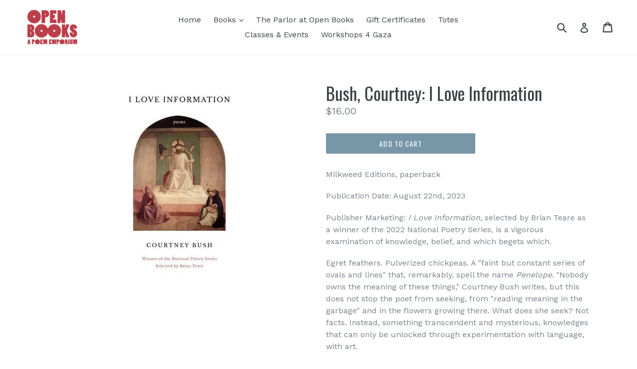

--- FILE ---
content_type: text/html; charset=utf-8
request_url: https://open-books-a-poem-emporium.myshopify.com/collections/2023-releases/products/tbd-national-p
body_size: 17621
content:
<!doctype html>
<!--[if IE 9]> <html class="ie9 no-js" lang="en"> <![endif]-->
<!--[if (gt IE 9)|!(IE)]><!--> <html class="no-js" lang="en"> <!--<![endif]-->
<head>
  <meta charset="utf-8">
  <meta http-equiv="X-UA-Compatible" content="IE=edge,chrome=1">
  <meta name="viewport" content="width=device-width,initial-scale=1">
  <meta name="theme-color" content="#7796a8">
  <link rel="canonical" href="https://open-books-a-poem-emporium.myshopify.com/products/tbd-national-p">

  

  
  <title>
    Bush, Courtney: I Love Information
    
    
    
      &ndash; Open Books: A Poem Emporium
    
  </title>

  
    <meta name="description" content="Milkweed Editions, paperback Publication Date: August 22nd, 2023 Publisher Marketing: I Love Information, selected by Brian Teare as a winner of the 2022 National Poetry Series, is a vigorous examination of knowledge, belief, and which begets which. Egret feathers. Pulverized chickpeas. A &quot;faint but constant series of ">
  

  <!-- /snippets/social-meta-tags.liquid -->




<meta property="og:site_name" content="Open Books: A Poem Emporium">
<meta property="og:url" content="https://open-books-a-poem-emporium.myshopify.com/products/tbd-national-p">
<meta property="og:title" content="Bush, Courtney: I Love Information">
<meta property="og:type" content="product">
<meta property="og:description" content="Milkweed Editions, paperback Publication Date: August 22nd, 2023 Publisher Marketing: I Love Information, selected by Brian Teare as a winner of the 2022 National Poetry Series, is a vigorous examination of knowledge, belief, and which begets which. Egret feathers. Pulverized chickpeas. A &quot;faint but constant series of ">

  <meta property="og:price:amount" content="16.00">
  <meta property="og:price:currency" content="USD">

<meta property="og:image" content="http://open-books-a-poem-emporium.myshopify.com/cdn/shop/products/lf_1200x1200.webp?v=1673736937">
<meta property="og:image:secure_url" content="https://open-books-a-poem-emporium.myshopify.com/cdn/shop/products/lf_1200x1200.webp?v=1673736937">


<meta name="twitter:card" content="summary_large_image">
<meta name="twitter:title" content="Bush, Courtney: I Love Information">
<meta name="twitter:description" content="Milkweed Editions, paperback Publication Date: August 22nd, 2023 Publisher Marketing: I Love Information, selected by Brian Teare as a winner of the 2022 National Poetry Series, is a vigorous examination of knowledge, belief, and which begets which. Egret feathers. Pulverized chickpeas. A &quot;faint but constant series of ">


  <link href="//open-books-a-poem-emporium.myshopify.com/cdn/shop/t/1/assets/theme.scss.css?v=50811262111465992621700158937" rel="stylesheet" type="text/css" media="all" />
  

  <link href="//fonts.googleapis.com/css?family=Work+Sans:400,700" rel="stylesheet" type="text/css" media="all" />


  

    <link href="//fonts.googleapis.com/css?family=Oswald:400" rel="stylesheet" type="text/css" media="all" />
  



  <script>
    var theme = {
      strings: {
        addToCart: "Add to cart",
        soldOut: "Sold out",
        unavailable: "Unavailable",
        showMore: "Show More",
        showLess: "Show Less",
        addressError: "Error looking up that address",
        addressNoResults: "No results for that address",
        addressQueryLimit: "You have exceeded the Google API usage limit. Consider upgrading to a \u003ca href=\"https:\/\/developers.google.com\/maps\/premium\/usage-limits\"\u003ePremium Plan\u003c\/a\u003e.",
        authError: "There was a problem authenticating your Google Maps account."
      },
      moneyFormat: "${{amount}}"
    }

    document.documentElement.className = document.documentElement.className.replace('no-js', 'js');
  </script>

  <!--[if (lte IE 9) ]><script src="//open-books-a-poem-emporium.myshopify.com/cdn/shop/t/1/assets/match-media.min.js?v=22265819453975888031519967108" type="text/javascript"></script><![endif]-->

  

  <!--[if (gt IE 9)|!(IE)]><!--><script src="//open-books-a-poem-emporium.myshopify.com/cdn/shop/t/1/assets/lazysizes.js?v=68441465964607740661519967108" async="async"></script><!--<![endif]-->
  <!--[if lte IE 9]><script src="//open-books-a-poem-emporium.myshopify.com/cdn/shop/t/1/assets/lazysizes.min.js?v=4506"></script><![endif]-->

  <!--[if (gt IE 9)|!(IE)]><!--><script src="//open-books-a-poem-emporium.myshopify.com/cdn/shop/t/1/assets/vendor.js?v=136118274122071307521519967109" defer="defer"></script><!--<![endif]-->
  <!--[if lte IE 9]><script src="//open-books-a-poem-emporium.myshopify.com/cdn/shop/t/1/assets/vendor.js?v=136118274122071307521519967109"></script><![endif]-->

  <!--[if (gt IE 9)|!(IE)]><!--><script src="//open-books-a-poem-emporium.myshopify.com/cdn/shop/t/1/assets/theme.js?v=175072609754299674291521781484" defer="defer"></script><!--<![endif]-->
  <!--[if lte IE 9]><script src="//open-books-a-poem-emporium.myshopify.com/cdn/shop/t/1/assets/theme.js?v=175072609754299674291521781484"></script><![endif]-->

  <script>window.performance && window.performance.mark && window.performance.mark('shopify.content_for_header.start');</script><meta id="shopify-digital-wallet" name="shopify-digital-wallet" content="/464977956/digital_wallets/dialog">
<meta name="shopify-checkout-api-token" content="9a9180d6bc9018a57092ce65c993c88c">
<meta id="in-context-paypal-metadata" data-shop-id="464977956" data-venmo-supported="false" data-environment="production" data-locale="en_US" data-paypal-v4="true" data-currency="USD">
<link rel="alternate" type="application/json+oembed" href="https://open-books-a-poem-emporium.myshopify.com/products/tbd-national-p.oembed">
<script async="async" src="/checkouts/internal/preloads.js?locale=en-US"></script>
<link rel="preconnect" href="https://shop.app" crossorigin="anonymous">
<script async="async" src="https://shop.app/checkouts/internal/preloads.js?locale=en-US&shop_id=464977956" crossorigin="anonymous"></script>
<script id="apple-pay-shop-capabilities" type="application/json">{"shopId":464977956,"countryCode":"US","currencyCode":"USD","merchantCapabilities":["supports3DS"],"merchantId":"gid:\/\/shopify\/Shop\/464977956","merchantName":"Open Books: A Poem Emporium","requiredBillingContactFields":["postalAddress","email"],"requiredShippingContactFields":["postalAddress","email"],"shippingType":"shipping","supportedNetworks":["visa","masterCard","amex","discover","elo","jcb"],"total":{"type":"pending","label":"Open Books: A Poem Emporium","amount":"1.00"},"shopifyPaymentsEnabled":true,"supportsSubscriptions":true}</script>
<script id="shopify-features" type="application/json">{"accessToken":"9a9180d6bc9018a57092ce65c993c88c","betas":["rich-media-storefront-analytics"],"domain":"open-books-a-poem-emporium.myshopify.com","predictiveSearch":true,"shopId":464977956,"locale":"en"}</script>
<script>var Shopify = Shopify || {};
Shopify.shop = "open-books-a-poem-emporium.myshopify.com";
Shopify.locale = "en";
Shopify.currency = {"active":"USD","rate":"1.0"};
Shopify.country = "US";
Shopify.theme = {"name":"Debut","id":10362224676,"schema_name":"Debut","schema_version":"2.2.1","theme_store_id":796,"role":"main"};
Shopify.theme.handle = "null";
Shopify.theme.style = {"id":null,"handle":null};
Shopify.cdnHost = "open-books-a-poem-emporium.myshopify.com/cdn";
Shopify.routes = Shopify.routes || {};
Shopify.routes.root = "/";</script>
<script type="module">!function(o){(o.Shopify=o.Shopify||{}).modules=!0}(window);</script>
<script>!function(o){function n(){var o=[];function n(){o.push(Array.prototype.slice.apply(arguments))}return n.q=o,n}var t=o.Shopify=o.Shopify||{};t.loadFeatures=n(),t.autoloadFeatures=n()}(window);</script>
<script>
  window.ShopifyPay = window.ShopifyPay || {};
  window.ShopifyPay.apiHost = "shop.app\/pay";
  window.ShopifyPay.redirectState = null;
</script>
<script id="shop-js-analytics" type="application/json">{"pageType":"product"}</script>
<script defer="defer" async type="module" src="//open-books-a-poem-emporium.myshopify.com/cdn/shopifycloud/shop-js/modules/v2/client.init-shop-cart-sync_BT-GjEfc.en.esm.js"></script>
<script defer="defer" async type="module" src="//open-books-a-poem-emporium.myshopify.com/cdn/shopifycloud/shop-js/modules/v2/chunk.common_D58fp_Oc.esm.js"></script>
<script defer="defer" async type="module" src="//open-books-a-poem-emporium.myshopify.com/cdn/shopifycloud/shop-js/modules/v2/chunk.modal_xMitdFEc.esm.js"></script>
<script type="module">
  await import("//open-books-a-poem-emporium.myshopify.com/cdn/shopifycloud/shop-js/modules/v2/client.init-shop-cart-sync_BT-GjEfc.en.esm.js");
await import("//open-books-a-poem-emporium.myshopify.com/cdn/shopifycloud/shop-js/modules/v2/chunk.common_D58fp_Oc.esm.js");
await import("//open-books-a-poem-emporium.myshopify.com/cdn/shopifycloud/shop-js/modules/v2/chunk.modal_xMitdFEc.esm.js");

  window.Shopify.SignInWithShop?.initShopCartSync?.({"fedCMEnabled":true,"windoidEnabled":true});

</script>
<script>
  window.Shopify = window.Shopify || {};
  if (!window.Shopify.featureAssets) window.Shopify.featureAssets = {};
  window.Shopify.featureAssets['shop-js'] = {"shop-cart-sync":["modules/v2/client.shop-cart-sync_DZOKe7Ll.en.esm.js","modules/v2/chunk.common_D58fp_Oc.esm.js","modules/v2/chunk.modal_xMitdFEc.esm.js"],"init-fed-cm":["modules/v2/client.init-fed-cm_B6oLuCjv.en.esm.js","modules/v2/chunk.common_D58fp_Oc.esm.js","modules/v2/chunk.modal_xMitdFEc.esm.js"],"shop-cash-offers":["modules/v2/client.shop-cash-offers_D2sdYoxE.en.esm.js","modules/v2/chunk.common_D58fp_Oc.esm.js","modules/v2/chunk.modal_xMitdFEc.esm.js"],"shop-login-button":["modules/v2/client.shop-login-button_QeVjl5Y3.en.esm.js","modules/v2/chunk.common_D58fp_Oc.esm.js","modules/v2/chunk.modal_xMitdFEc.esm.js"],"pay-button":["modules/v2/client.pay-button_DXTOsIq6.en.esm.js","modules/v2/chunk.common_D58fp_Oc.esm.js","modules/v2/chunk.modal_xMitdFEc.esm.js"],"shop-button":["modules/v2/client.shop-button_DQZHx9pm.en.esm.js","modules/v2/chunk.common_D58fp_Oc.esm.js","modules/v2/chunk.modal_xMitdFEc.esm.js"],"avatar":["modules/v2/client.avatar_BTnouDA3.en.esm.js"],"init-windoid":["modules/v2/client.init-windoid_CR1B-cfM.en.esm.js","modules/v2/chunk.common_D58fp_Oc.esm.js","modules/v2/chunk.modal_xMitdFEc.esm.js"],"init-shop-for-new-customer-accounts":["modules/v2/client.init-shop-for-new-customer-accounts_C_vY_xzh.en.esm.js","modules/v2/client.shop-login-button_QeVjl5Y3.en.esm.js","modules/v2/chunk.common_D58fp_Oc.esm.js","modules/v2/chunk.modal_xMitdFEc.esm.js"],"init-shop-email-lookup-coordinator":["modules/v2/client.init-shop-email-lookup-coordinator_BI7n9ZSv.en.esm.js","modules/v2/chunk.common_D58fp_Oc.esm.js","modules/v2/chunk.modal_xMitdFEc.esm.js"],"init-shop-cart-sync":["modules/v2/client.init-shop-cart-sync_BT-GjEfc.en.esm.js","modules/v2/chunk.common_D58fp_Oc.esm.js","modules/v2/chunk.modal_xMitdFEc.esm.js"],"shop-toast-manager":["modules/v2/client.shop-toast-manager_DiYdP3xc.en.esm.js","modules/v2/chunk.common_D58fp_Oc.esm.js","modules/v2/chunk.modal_xMitdFEc.esm.js"],"init-customer-accounts":["modules/v2/client.init-customer-accounts_D9ZNqS-Q.en.esm.js","modules/v2/client.shop-login-button_QeVjl5Y3.en.esm.js","modules/v2/chunk.common_D58fp_Oc.esm.js","modules/v2/chunk.modal_xMitdFEc.esm.js"],"init-customer-accounts-sign-up":["modules/v2/client.init-customer-accounts-sign-up_iGw4briv.en.esm.js","modules/v2/client.shop-login-button_QeVjl5Y3.en.esm.js","modules/v2/chunk.common_D58fp_Oc.esm.js","modules/v2/chunk.modal_xMitdFEc.esm.js"],"shop-follow-button":["modules/v2/client.shop-follow-button_CqMgW2wH.en.esm.js","modules/v2/chunk.common_D58fp_Oc.esm.js","modules/v2/chunk.modal_xMitdFEc.esm.js"],"checkout-modal":["modules/v2/client.checkout-modal_xHeaAweL.en.esm.js","modules/v2/chunk.common_D58fp_Oc.esm.js","modules/v2/chunk.modal_xMitdFEc.esm.js"],"shop-login":["modules/v2/client.shop-login_D91U-Q7h.en.esm.js","modules/v2/chunk.common_D58fp_Oc.esm.js","modules/v2/chunk.modal_xMitdFEc.esm.js"],"lead-capture":["modules/v2/client.lead-capture_BJmE1dJe.en.esm.js","modules/v2/chunk.common_D58fp_Oc.esm.js","modules/v2/chunk.modal_xMitdFEc.esm.js"],"payment-terms":["modules/v2/client.payment-terms_Ci9AEqFq.en.esm.js","modules/v2/chunk.common_D58fp_Oc.esm.js","modules/v2/chunk.modal_xMitdFEc.esm.js"]};
</script>
<script id="__st">var __st={"a":464977956,"offset":-28800,"reqid":"95d01c9b-a514-47ce-adb3-cd30dea1def2-1769402380","pageurl":"open-books-a-poem-emporium.myshopify.com\/collections\/2023-releases\/products\/tbd-national-p","u":"4f62572021f6","p":"product","rtyp":"product","rid":6863900508183};</script>
<script>window.ShopifyPaypalV4VisibilityTracking = true;</script>
<script id="captcha-bootstrap">!function(){'use strict';const t='contact',e='account',n='new_comment',o=[[t,t],['blogs',n],['comments',n],[t,'customer']],c=[[e,'customer_login'],[e,'guest_login'],[e,'recover_customer_password'],[e,'create_customer']],r=t=>t.map((([t,e])=>`form[action*='/${t}']:not([data-nocaptcha='true']) input[name='form_type'][value='${e}']`)).join(','),a=t=>()=>t?[...document.querySelectorAll(t)].map((t=>t.form)):[];function s(){const t=[...o],e=r(t);return a(e)}const i='password',u='form_key',d=['recaptcha-v3-token','g-recaptcha-response','h-captcha-response',i],f=()=>{try{return window.sessionStorage}catch{return}},m='__shopify_v',_=t=>t.elements[u];function p(t,e,n=!1){try{const o=window.sessionStorage,c=JSON.parse(o.getItem(e)),{data:r}=function(t){const{data:e,action:n}=t;return t[m]||n?{data:e,action:n}:{data:t,action:n}}(c);for(const[e,n]of Object.entries(r))t.elements[e]&&(t.elements[e].value=n);n&&o.removeItem(e)}catch(o){console.error('form repopulation failed',{error:o})}}const l='form_type',E='cptcha';function T(t){t.dataset[E]=!0}const w=window,h=w.document,L='Shopify',v='ce_forms',y='captcha';let A=!1;((t,e)=>{const n=(g='f06e6c50-85a8-45c8-87d0-21a2b65856fe',I='https://cdn.shopify.com/shopifycloud/storefront-forms-hcaptcha/ce_storefront_forms_captcha_hcaptcha.v1.5.2.iife.js',D={infoText:'Protected by hCaptcha',privacyText:'Privacy',termsText:'Terms'},(t,e,n)=>{const o=w[L][v],c=o.bindForm;if(c)return c(t,g,e,D).then(n);var r;o.q.push([[t,g,e,D],n]),r=I,A||(h.body.append(Object.assign(h.createElement('script'),{id:'captcha-provider',async:!0,src:r})),A=!0)});var g,I,D;w[L]=w[L]||{},w[L][v]=w[L][v]||{},w[L][v].q=[],w[L][y]=w[L][y]||{},w[L][y].protect=function(t,e){n(t,void 0,e),T(t)},Object.freeze(w[L][y]),function(t,e,n,w,h,L){const[v,y,A,g]=function(t,e,n){const i=e?o:[],u=t?c:[],d=[...i,...u],f=r(d),m=r(i),_=r(d.filter((([t,e])=>n.includes(e))));return[a(f),a(m),a(_),s()]}(w,h,L),I=t=>{const e=t.target;return e instanceof HTMLFormElement?e:e&&e.form},D=t=>v().includes(t);t.addEventListener('submit',(t=>{const e=I(t);if(!e)return;const n=D(e)&&!e.dataset.hcaptchaBound&&!e.dataset.recaptchaBound,o=_(e),c=g().includes(e)&&(!o||!o.value);(n||c)&&t.preventDefault(),c&&!n&&(function(t){try{if(!f())return;!function(t){const e=f();if(!e)return;const n=_(t);if(!n)return;const o=n.value;o&&e.removeItem(o)}(t);const e=Array.from(Array(32),(()=>Math.random().toString(36)[2])).join('');!function(t,e){_(t)||t.append(Object.assign(document.createElement('input'),{type:'hidden',name:u})),t.elements[u].value=e}(t,e),function(t,e){const n=f();if(!n)return;const o=[...t.querySelectorAll(`input[type='${i}']`)].map((({name:t})=>t)),c=[...d,...o],r={};for(const[a,s]of new FormData(t).entries())c.includes(a)||(r[a]=s);n.setItem(e,JSON.stringify({[m]:1,action:t.action,data:r}))}(t,e)}catch(e){console.error('failed to persist form',e)}}(e),e.submit())}));const S=(t,e)=>{t&&!t.dataset[E]&&(n(t,e.some((e=>e===t))),T(t))};for(const o of['focusin','change'])t.addEventListener(o,(t=>{const e=I(t);D(e)&&S(e,y())}));const B=e.get('form_key'),M=e.get(l),P=B&&M;t.addEventListener('DOMContentLoaded',(()=>{const t=y();if(P)for(const e of t)e.elements[l].value===M&&p(e,B);[...new Set([...A(),...v().filter((t=>'true'===t.dataset.shopifyCaptcha))])].forEach((e=>S(e,t)))}))}(h,new URLSearchParams(w.location.search),n,t,e,['guest_login'])})(!0,!0)}();</script>
<script integrity="sha256-4kQ18oKyAcykRKYeNunJcIwy7WH5gtpwJnB7kiuLZ1E=" data-source-attribution="shopify.loadfeatures" defer="defer" src="//open-books-a-poem-emporium.myshopify.com/cdn/shopifycloud/storefront/assets/storefront/load_feature-a0a9edcb.js" crossorigin="anonymous"></script>
<script crossorigin="anonymous" defer="defer" src="//open-books-a-poem-emporium.myshopify.com/cdn/shopifycloud/storefront/assets/shopify_pay/storefront-65b4c6d7.js?v=20250812"></script>
<script data-source-attribution="shopify.dynamic_checkout.dynamic.init">var Shopify=Shopify||{};Shopify.PaymentButton=Shopify.PaymentButton||{isStorefrontPortableWallets:!0,init:function(){window.Shopify.PaymentButton.init=function(){};var t=document.createElement("script");t.src="https://open-books-a-poem-emporium.myshopify.com/cdn/shopifycloud/portable-wallets/latest/portable-wallets.en.js",t.type="module",document.head.appendChild(t)}};
</script>
<script data-source-attribution="shopify.dynamic_checkout.buyer_consent">
  function portableWalletsHideBuyerConsent(e){var t=document.getElementById("shopify-buyer-consent"),n=document.getElementById("shopify-subscription-policy-button");t&&n&&(t.classList.add("hidden"),t.setAttribute("aria-hidden","true"),n.removeEventListener("click",e))}function portableWalletsShowBuyerConsent(e){var t=document.getElementById("shopify-buyer-consent"),n=document.getElementById("shopify-subscription-policy-button");t&&n&&(t.classList.remove("hidden"),t.removeAttribute("aria-hidden"),n.addEventListener("click",e))}window.Shopify?.PaymentButton&&(window.Shopify.PaymentButton.hideBuyerConsent=portableWalletsHideBuyerConsent,window.Shopify.PaymentButton.showBuyerConsent=portableWalletsShowBuyerConsent);
</script>
<script data-source-attribution="shopify.dynamic_checkout.cart.bootstrap">document.addEventListener("DOMContentLoaded",(function(){function t(){return document.querySelector("shopify-accelerated-checkout-cart, shopify-accelerated-checkout")}if(t())Shopify.PaymentButton.init();else{new MutationObserver((function(e,n){t()&&(Shopify.PaymentButton.init(),n.disconnect())})).observe(document.body,{childList:!0,subtree:!0})}}));
</script>
<link id="shopify-accelerated-checkout-styles" rel="stylesheet" media="screen" href="https://open-books-a-poem-emporium.myshopify.com/cdn/shopifycloud/portable-wallets/latest/accelerated-checkout-backwards-compat.css" crossorigin="anonymous">
<style id="shopify-accelerated-checkout-cart">
        #shopify-buyer-consent {
  margin-top: 1em;
  display: inline-block;
  width: 100%;
}

#shopify-buyer-consent.hidden {
  display: none;
}

#shopify-subscription-policy-button {
  background: none;
  border: none;
  padding: 0;
  text-decoration: underline;
  font-size: inherit;
  cursor: pointer;
}

#shopify-subscription-policy-button::before {
  box-shadow: none;
}

      </style>

<script>window.performance && window.performance.mark && window.performance.mark('shopify.content_for_header.end');</script>
  
<link href="//open-books-a-poem-emporium.myshopify.com/cdn/shop/t/1/assets/crowdfunder.scss.css?v=142021748810428705011639442556" rel="stylesheet" type="text/css" media="all" />
  
<link href="https://monorail-edge.shopifysvc.com" rel="dns-prefetch">
<script>(function(){if ("sendBeacon" in navigator && "performance" in window) {try {var session_token_from_headers = performance.getEntriesByType('navigation')[0].serverTiming.find(x => x.name == '_s').description;} catch {var session_token_from_headers = undefined;}var session_cookie_matches = document.cookie.match(/_shopify_s=([^;]*)/);var session_token_from_cookie = session_cookie_matches && session_cookie_matches.length === 2 ? session_cookie_matches[1] : "";var session_token = session_token_from_headers || session_token_from_cookie || "";function handle_abandonment_event(e) {var entries = performance.getEntries().filter(function(entry) {return /monorail-edge.shopifysvc.com/.test(entry.name);});if (!window.abandonment_tracked && entries.length === 0) {window.abandonment_tracked = true;var currentMs = Date.now();var navigation_start = performance.timing.navigationStart;var payload = {shop_id: 464977956,url: window.location.href,navigation_start,duration: currentMs - navigation_start,session_token,page_type: "product"};window.navigator.sendBeacon("https://monorail-edge.shopifysvc.com/v1/produce", JSON.stringify({schema_id: "online_store_buyer_site_abandonment/1.1",payload: payload,metadata: {event_created_at_ms: currentMs,event_sent_at_ms: currentMs}}));}}window.addEventListener('pagehide', handle_abandonment_event);}}());</script>
<script id="web-pixels-manager-setup">(function e(e,d,r,n,o){if(void 0===o&&(o={}),!Boolean(null===(a=null===(i=window.Shopify)||void 0===i?void 0:i.analytics)||void 0===a?void 0:a.replayQueue)){var i,a;window.Shopify=window.Shopify||{};var t=window.Shopify;t.analytics=t.analytics||{};var s=t.analytics;s.replayQueue=[],s.publish=function(e,d,r){return s.replayQueue.push([e,d,r]),!0};try{self.performance.mark("wpm:start")}catch(e){}var l=function(){var e={modern:/Edge?\/(1{2}[4-9]|1[2-9]\d|[2-9]\d{2}|\d{4,})\.\d+(\.\d+|)|Firefox\/(1{2}[4-9]|1[2-9]\d|[2-9]\d{2}|\d{4,})\.\d+(\.\d+|)|Chrom(ium|e)\/(9{2}|\d{3,})\.\d+(\.\d+|)|(Maci|X1{2}).+ Version\/(15\.\d+|(1[6-9]|[2-9]\d|\d{3,})\.\d+)([,.]\d+|)( \(\w+\)|)( Mobile\/\w+|) Safari\/|Chrome.+OPR\/(9{2}|\d{3,})\.\d+\.\d+|(CPU[ +]OS|iPhone[ +]OS|CPU[ +]iPhone|CPU IPhone OS|CPU iPad OS)[ +]+(15[._]\d+|(1[6-9]|[2-9]\d|\d{3,})[._]\d+)([._]\d+|)|Android:?[ /-](13[3-9]|1[4-9]\d|[2-9]\d{2}|\d{4,})(\.\d+|)(\.\d+|)|Android.+Firefox\/(13[5-9]|1[4-9]\d|[2-9]\d{2}|\d{4,})\.\d+(\.\d+|)|Android.+Chrom(ium|e)\/(13[3-9]|1[4-9]\d|[2-9]\d{2}|\d{4,})\.\d+(\.\d+|)|SamsungBrowser\/([2-9]\d|\d{3,})\.\d+/,legacy:/Edge?\/(1[6-9]|[2-9]\d|\d{3,})\.\d+(\.\d+|)|Firefox\/(5[4-9]|[6-9]\d|\d{3,})\.\d+(\.\d+|)|Chrom(ium|e)\/(5[1-9]|[6-9]\d|\d{3,})\.\d+(\.\d+|)([\d.]+$|.*Safari\/(?![\d.]+ Edge\/[\d.]+$))|(Maci|X1{2}).+ Version\/(10\.\d+|(1[1-9]|[2-9]\d|\d{3,})\.\d+)([,.]\d+|)( \(\w+\)|)( Mobile\/\w+|) Safari\/|Chrome.+OPR\/(3[89]|[4-9]\d|\d{3,})\.\d+\.\d+|(CPU[ +]OS|iPhone[ +]OS|CPU[ +]iPhone|CPU IPhone OS|CPU iPad OS)[ +]+(10[._]\d+|(1[1-9]|[2-9]\d|\d{3,})[._]\d+)([._]\d+|)|Android:?[ /-](13[3-9]|1[4-9]\d|[2-9]\d{2}|\d{4,})(\.\d+|)(\.\d+|)|Mobile Safari.+OPR\/([89]\d|\d{3,})\.\d+\.\d+|Android.+Firefox\/(13[5-9]|1[4-9]\d|[2-9]\d{2}|\d{4,})\.\d+(\.\d+|)|Android.+Chrom(ium|e)\/(13[3-9]|1[4-9]\d|[2-9]\d{2}|\d{4,})\.\d+(\.\d+|)|Android.+(UC? ?Browser|UCWEB|U3)[ /]?(15\.([5-9]|\d{2,})|(1[6-9]|[2-9]\d|\d{3,})\.\d+)\.\d+|SamsungBrowser\/(5\.\d+|([6-9]|\d{2,})\.\d+)|Android.+MQ{2}Browser\/(14(\.(9|\d{2,})|)|(1[5-9]|[2-9]\d|\d{3,})(\.\d+|))(\.\d+|)|K[Aa][Ii]OS\/(3\.\d+|([4-9]|\d{2,})\.\d+)(\.\d+|)/},d=e.modern,r=e.legacy,n=navigator.userAgent;return n.match(d)?"modern":n.match(r)?"legacy":"unknown"}(),u="modern"===l?"modern":"legacy",c=(null!=n?n:{modern:"",legacy:""})[u],f=function(e){return[e.baseUrl,"/wpm","/b",e.hashVersion,"modern"===e.buildTarget?"m":"l",".js"].join("")}({baseUrl:d,hashVersion:r,buildTarget:u}),m=function(e){var d=e.version,r=e.bundleTarget,n=e.surface,o=e.pageUrl,i=e.monorailEndpoint;return{emit:function(e){var a=e.status,t=e.errorMsg,s=(new Date).getTime(),l=JSON.stringify({metadata:{event_sent_at_ms:s},events:[{schema_id:"web_pixels_manager_load/3.1",payload:{version:d,bundle_target:r,page_url:o,status:a,surface:n,error_msg:t},metadata:{event_created_at_ms:s}}]});if(!i)return console&&console.warn&&console.warn("[Web Pixels Manager] No Monorail endpoint provided, skipping logging."),!1;try{return self.navigator.sendBeacon.bind(self.navigator)(i,l)}catch(e){}var u=new XMLHttpRequest;try{return u.open("POST",i,!0),u.setRequestHeader("Content-Type","text/plain"),u.send(l),!0}catch(e){return console&&console.warn&&console.warn("[Web Pixels Manager] Got an unhandled error while logging to Monorail."),!1}}}}({version:r,bundleTarget:l,surface:e.surface,pageUrl:self.location.href,monorailEndpoint:e.monorailEndpoint});try{o.browserTarget=l,function(e){var d=e.src,r=e.async,n=void 0===r||r,o=e.onload,i=e.onerror,a=e.sri,t=e.scriptDataAttributes,s=void 0===t?{}:t,l=document.createElement("script"),u=document.querySelector("head"),c=document.querySelector("body");if(l.async=n,l.src=d,a&&(l.integrity=a,l.crossOrigin="anonymous"),s)for(var f in s)if(Object.prototype.hasOwnProperty.call(s,f))try{l.dataset[f]=s[f]}catch(e){}if(o&&l.addEventListener("load",o),i&&l.addEventListener("error",i),u)u.appendChild(l);else{if(!c)throw new Error("Did not find a head or body element to append the script");c.appendChild(l)}}({src:f,async:!0,onload:function(){if(!function(){var e,d;return Boolean(null===(d=null===(e=window.Shopify)||void 0===e?void 0:e.analytics)||void 0===d?void 0:d.initialized)}()){var d=window.webPixelsManager.init(e)||void 0;if(d){var r=window.Shopify.analytics;r.replayQueue.forEach((function(e){var r=e[0],n=e[1],o=e[2];d.publishCustomEvent(r,n,o)})),r.replayQueue=[],r.publish=d.publishCustomEvent,r.visitor=d.visitor,r.initialized=!0}}},onerror:function(){return m.emit({status:"failed",errorMsg:"".concat(f," has failed to load")})},sri:function(e){var d=/^sha384-[A-Za-z0-9+/=]+$/;return"string"==typeof e&&d.test(e)}(c)?c:"",scriptDataAttributes:o}),m.emit({status:"loading"})}catch(e){m.emit({status:"failed",errorMsg:(null==e?void 0:e.message)||"Unknown error"})}}})({shopId: 464977956,storefrontBaseUrl: "https://open-books-a-poem-emporium.myshopify.com",extensionsBaseUrl: "https://extensions.shopifycdn.com/cdn/shopifycloud/web-pixels-manager",monorailEndpoint: "https://monorail-edge.shopifysvc.com/unstable/produce_batch",surface: "storefront-renderer",enabledBetaFlags: ["2dca8a86"],webPixelsConfigList: [{"id":"shopify-app-pixel","configuration":"{}","eventPayloadVersion":"v1","runtimeContext":"STRICT","scriptVersion":"0450","apiClientId":"shopify-pixel","type":"APP","privacyPurposes":["ANALYTICS","MARKETING"]},{"id":"shopify-custom-pixel","eventPayloadVersion":"v1","runtimeContext":"LAX","scriptVersion":"0450","apiClientId":"shopify-pixel","type":"CUSTOM","privacyPurposes":["ANALYTICS","MARKETING"]}],isMerchantRequest: false,initData: {"shop":{"name":"Open Books: A Poem Emporium","paymentSettings":{"currencyCode":"USD"},"myshopifyDomain":"open-books-a-poem-emporium.myshopify.com","countryCode":"US","storefrontUrl":"https:\/\/open-books-a-poem-emporium.myshopify.com"},"customer":null,"cart":null,"checkout":null,"productVariants":[{"price":{"amount":16.0,"currencyCode":"USD"},"product":{"title":"Bush, Courtney: I Love Information","vendor":"Open Books: A Poem Emporium","id":"6863900508183","untranslatedTitle":"Bush, Courtney: I Love Information","url":"\/products\/tbd-national-p","type":"2023 Releases"},"id":"40478674583575","image":{"src":"\/\/open-books-a-poem-emporium.myshopify.com\/cdn\/shop\/products\/lf.webp?v=1673736937"},"sku":"9781639550036","title":"Default Title","untranslatedTitle":"Default Title"}],"purchasingCompany":null},},"https://open-books-a-poem-emporium.myshopify.com/cdn","fcfee988w5aeb613cpc8e4bc33m6693e112",{"modern":"","legacy":""},{"shopId":"464977956","storefrontBaseUrl":"https:\/\/open-books-a-poem-emporium.myshopify.com","extensionBaseUrl":"https:\/\/extensions.shopifycdn.com\/cdn\/shopifycloud\/web-pixels-manager","surface":"storefront-renderer","enabledBetaFlags":"[\"2dca8a86\"]","isMerchantRequest":"false","hashVersion":"fcfee988w5aeb613cpc8e4bc33m6693e112","publish":"custom","events":"[[\"page_viewed\",{}],[\"product_viewed\",{\"productVariant\":{\"price\":{\"amount\":16.0,\"currencyCode\":\"USD\"},\"product\":{\"title\":\"Bush, Courtney: I Love Information\",\"vendor\":\"Open Books: A Poem Emporium\",\"id\":\"6863900508183\",\"untranslatedTitle\":\"Bush, Courtney: I Love Information\",\"url\":\"\/products\/tbd-national-p\",\"type\":\"2023 Releases\"},\"id\":\"40478674583575\",\"image\":{\"src\":\"\/\/open-books-a-poem-emporium.myshopify.com\/cdn\/shop\/products\/lf.webp?v=1673736937\"},\"sku\":\"9781639550036\",\"title\":\"Default Title\",\"untranslatedTitle\":\"Default Title\"}}]]"});</script><script>
  window.ShopifyAnalytics = window.ShopifyAnalytics || {};
  window.ShopifyAnalytics.meta = window.ShopifyAnalytics.meta || {};
  window.ShopifyAnalytics.meta.currency = 'USD';
  var meta = {"product":{"id":6863900508183,"gid":"gid:\/\/shopify\/Product\/6863900508183","vendor":"Open Books: A Poem Emporium","type":"2023 Releases","handle":"tbd-national-p","variants":[{"id":40478674583575,"price":1600,"name":"Bush, Courtney: I Love Information","public_title":null,"sku":"9781639550036"}],"remote":false},"page":{"pageType":"product","resourceType":"product","resourceId":6863900508183,"requestId":"95d01c9b-a514-47ce-adb3-cd30dea1def2-1769402380"}};
  for (var attr in meta) {
    window.ShopifyAnalytics.meta[attr] = meta[attr];
  }
</script>
<script class="analytics">
  (function () {
    var customDocumentWrite = function(content) {
      var jquery = null;

      if (window.jQuery) {
        jquery = window.jQuery;
      } else if (window.Checkout && window.Checkout.$) {
        jquery = window.Checkout.$;
      }

      if (jquery) {
        jquery('body').append(content);
      }
    };

    var hasLoggedConversion = function(token) {
      if (token) {
        return document.cookie.indexOf('loggedConversion=' + token) !== -1;
      }
      return false;
    }

    var setCookieIfConversion = function(token) {
      if (token) {
        var twoMonthsFromNow = new Date(Date.now());
        twoMonthsFromNow.setMonth(twoMonthsFromNow.getMonth() + 2);

        document.cookie = 'loggedConversion=' + token + '; expires=' + twoMonthsFromNow;
      }
    }

    var trekkie = window.ShopifyAnalytics.lib = window.trekkie = window.trekkie || [];
    if (trekkie.integrations) {
      return;
    }
    trekkie.methods = [
      'identify',
      'page',
      'ready',
      'track',
      'trackForm',
      'trackLink'
    ];
    trekkie.factory = function(method) {
      return function() {
        var args = Array.prototype.slice.call(arguments);
        args.unshift(method);
        trekkie.push(args);
        return trekkie;
      };
    };
    for (var i = 0; i < trekkie.methods.length; i++) {
      var key = trekkie.methods[i];
      trekkie[key] = trekkie.factory(key);
    }
    trekkie.load = function(config) {
      trekkie.config = config || {};
      trekkie.config.initialDocumentCookie = document.cookie;
      var first = document.getElementsByTagName('script')[0];
      var script = document.createElement('script');
      script.type = 'text/javascript';
      script.onerror = function(e) {
        var scriptFallback = document.createElement('script');
        scriptFallback.type = 'text/javascript';
        scriptFallback.onerror = function(error) {
                var Monorail = {
      produce: function produce(monorailDomain, schemaId, payload) {
        var currentMs = new Date().getTime();
        var event = {
          schema_id: schemaId,
          payload: payload,
          metadata: {
            event_created_at_ms: currentMs,
            event_sent_at_ms: currentMs
          }
        };
        return Monorail.sendRequest("https://" + monorailDomain + "/v1/produce", JSON.stringify(event));
      },
      sendRequest: function sendRequest(endpointUrl, payload) {
        // Try the sendBeacon API
        if (window && window.navigator && typeof window.navigator.sendBeacon === 'function' && typeof window.Blob === 'function' && !Monorail.isIos12()) {
          var blobData = new window.Blob([payload], {
            type: 'text/plain'
          });

          if (window.navigator.sendBeacon(endpointUrl, blobData)) {
            return true;
          } // sendBeacon was not successful

        } // XHR beacon

        var xhr = new XMLHttpRequest();

        try {
          xhr.open('POST', endpointUrl);
          xhr.setRequestHeader('Content-Type', 'text/plain');
          xhr.send(payload);
        } catch (e) {
          console.log(e);
        }

        return false;
      },
      isIos12: function isIos12() {
        return window.navigator.userAgent.lastIndexOf('iPhone; CPU iPhone OS 12_') !== -1 || window.navigator.userAgent.lastIndexOf('iPad; CPU OS 12_') !== -1;
      }
    };
    Monorail.produce('monorail-edge.shopifysvc.com',
      'trekkie_storefront_load_errors/1.1',
      {shop_id: 464977956,
      theme_id: 10362224676,
      app_name: "storefront",
      context_url: window.location.href,
      source_url: "//open-books-a-poem-emporium.myshopify.com/cdn/s/trekkie.storefront.8d95595f799fbf7e1d32231b9a28fd43b70c67d3.min.js"});

        };
        scriptFallback.async = true;
        scriptFallback.src = '//open-books-a-poem-emporium.myshopify.com/cdn/s/trekkie.storefront.8d95595f799fbf7e1d32231b9a28fd43b70c67d3.min.js';
        first.parentNode.insertBefore(scriptFallback, first);
      };
      script.async = true;
      script.src = '//open-books-a-poem-emporium.myshopify.com/cdn/s/trekkie.storefront.8d95595f799fbf7e1d32231b9a28fd43b70c67d3.min.js';
      first.parentNode.insertBefore(script, first);
    };
    trekkie.load(
      {"Trekkie":{"appName":"storefront","development":false,"defaultAttributes":{"shopId":464977956,"isMerchantRequest":null,"themeId":10362224676,"themeCityHash":"12321808355243123590","contentLanguage":"en","currency":"USD","eventMetadataId":"6ceb7e9a-b03f-4676-848b-3082911035ef"},"isServerSideCookieWritingEnabled":true,"monorailRegion":"shop_domain","enabledBetaFlags":["65f19447"]},"Session Attribution":{},"S2S":{"facebookCapiEnabled":false,"source":"trekkie-storefront-renderer","apiClientId":580111}}
    );

    var loaded = false;
    trekkie.ready(function() {
      if (loaded) return;
      loaded = true;

      window.ShopifyAnalytics.lib = window.trekkie;

      var originalDocumentWrite = document.write;
      document.write = customDocumentWrite;
      try { window.ShopifyAnalytics.merchantGoogleAnalytics.call(this); } catch(error) {};
      document.write = originalDocumentWrite;

      window.ShopifyAnalytics.lib.page(null,{"pageType":"product","resourceType":"product","resourceId":6863900508183,"requestId":"95d01c9b-a514-47ce-adb3-cd30dea1def2-1769402380","shopifyEmitted":true});

      var match = window.location.pathname.match(/checkouts\/(.+)\/(thank_you|post_purchase)/)
      var token = match? match[1]: undefined;
      if (!hasLoggedConversion(token)) {
        setCookieIfConversion(token);
        window.ShopifyAnalytics.lib.track("Viewed Product",{"currency":"USD","variantId":40478674583575,"productId":6863900508183,"productGid":"gid:\/\/shopify\/Product\/6863900508183","name":"Bush, Courtney: I Love Information","price":"16.00","sku":"9781639550036","brand":"Open Books: A Poem Emporium","variant":null,"category":"2023 Releases","nonInteraction":true,"remote":false},undefined,undefined,{"shopifyEmitted":true});
      window.ShopifyAnalytics.lib.track("monorail:\/\/trekkie_storefront_viewed_product\/1.1",{"currency":"USD","variantId":40478674583575,"productId":6863900508183,"productGid":"gid:\/\/shopify\/Product\/6863900508183","name":"Bush, Courtney: I Love Information","price":"16.00","sku":"9781639550036","brand":"Open Books: A Poem Emporium","variant":null,"category":"2023 Releases","nonInteraction":true,"remote":false,"referer":"https:\/\/open-books-a-poem-emporium.myshopify.com\/collections\/2023-releases\/products\/tbd-national-p"});
      }
    });


        var eventsListenerScript = document.createElement('script');
        eventsListenerScript.async = true;
        eventsListenerScript.src = "//open-books-a-poem-emporium.myshopify.com/cdn/shopifycloud/storefront/assets/shop_events_listener-3da45d37.js";
        document.getElementsByTagName('head')[0].appendChild(eventsListenerScript);

})();</script>
<script
  defer
  src="https://open-books-a-poem-emporium.myshopify.com/cdn/shopifycloud/perf-kit/shopify-perf-kit-3.0.4.min.js"
  data-application="storefront-renderer"
  data-shop-id="464977956"
  data-render-region="gcp-us-east1"
  data-page-type="product"
  data-theme-instance-id="10362224676"
  data-theme-name="Debut"
  data-theme-version="2.2.1"
  data-monorail-region="shop_domain"
  data-resource-timing-sampling-rate="10"
  data-shs="true"
  data-shs-beacon="true"
  data-shs-export-with-fetch="true"
  data-shs-logs-sample-rate="1"
  data-shs-beacon-endpoint="https://open-books-a-poem-emporium.myshopify.com/api/collect"
></script>
</head>

<body class="template-product">

  <a class="in-page-link visually-hidden skip-link" href="#MainContent">Skip to content</a>

  <div id="SearchDrawer" class="search-bar drawer drawer--top">
    <div class="search-bar__table">
      <div class="search-bar__table-cell search-bar__form-wrapper">
        <form class="search search-bar__form" action="/search" method="get" role="search">
          <button class="search-bar__submit search__submit btn--link" type="submit">
            <svg aria-hidden="true" focusable="false" role="presentation" class="icon icon-search" viewBox="0 0 37 40"><path d="M35.6 36l-9.8-9.8c4.1-5.4 3.6-13.2-1.3-18.1-5.4-5.4-14.2-5.4-19.7 0-5.4 5.4-5.4 14.2 0 19.7 2.6 2.6 6.1 4.1 9.8 4.1 3 0 5.9-1 8.3-2.8l9.8 9.8c.4.4.9.6 1.4.6s1-.2 1.4-.6c.9-.9.9-2.1.1-2.9zm-20.9-8.2c-2.6 0-5.1-1-7-2.9-3.9-3.9-3.9-10.1 0-14C9.6 9 12.2 8 14.7 8s5.1 1 7 2.9c3.9 3.9 3.9 10.1 0 14-1.9 1.9-4.4 2.9-7 2.9z"/></svg>
            <span class="icon__fallback-text">Submit</span>
          </button>
          <input class="search__input search-bar__input" type="search" name="q" value="" placeholder="Search" aria-label="Search">
        </form>
      </div>
      <div class="search-bar__table-cell text-right">
        <button type="button" class="btn--link search-bar__close js-drawer-close">
          <svg aria-hidden="true" focusable="false" role="presentation" class="icon icon-close" viewBox="0 0 37 40"><path d="M21.3 23l11-11c.8-.8.8-2 0-2.8-.8-.8-2-.8-2.8 0l-11 11-11-11c-.8-.8-2-.8-2.8 0-.8.8-.8 2 0 2.8l11 11-11 11c-.8.8-.8 2 0 2.8.4.4.9.6 1.4.6s1-.2 1.4-.6l11-11 11 11c.4.4.9.6 1.4.6s1-.2 1.4-.6c.8-.8.8-2 0-2.8l-11-11z"/></svg>
          <span class="icon__fallback-text">Close search</span>
        </button>
      </div>
    </div>
  </div>

  <div id="shopify-section-header" class="shopify-section">

<div data-section-id="header" data-section-type="header-section">
  <nav class="mobile-nav-wrapper medium-up--hide" role="navigation">
  <ul id="MobileNav" class="mobile-nav">
    
<li class="mobile-nav__item border-bottom">
        
          <a href="/" class="mobile-nav__link">
            Home
          </a>
        
      </li>
    
<li class="mobile-nav__item border-bottom">
        
          
          <button type="button" class="btn--link js-toggle-submenu mobile-nav__link" data-target="books-2" data-level="1">
            Books
            <div class="mobile-nav__icon">
              <svg aria-hidden="true" focusable="false" role="presentation" class="icon icon-chevron-right" viewBox="0 0 284.49 498.98"><defs><style>.cls-1{fill:#231f20}</style></defs><path class="cls-1" d="M223.18 628.49a35 35 0 0 1-24.75-59.75L388.17 379 198.43 189.26a35 35 0 0 1 49.5-49.5l214.49 214.49a35 35 0 0 1 0 49.5L247.93 618.24a34.89 34.89 0 0 1-24.75 10.25z" transform="translate(-188.18 -129.51)"/></svg>
              <span class="icon__fallback-text">expand</span>
            </div>
          </button>
          <ul class="mobile-nav__dropdown" data-parent="books-2" data-level="2">
            <li class="mobile-nav__item border-bottom">
              <div class="mobile-nav__table">
                <div class="mobile-nav__table-cell mobile-nav__return">
                  <button class="btn--link js-toggle-submenu mobile-nav__return-btn" type="button">
                    <svg aria-hidden="true" focusable="false" role="presentation" class="icon icon-chevron-left" viewBox="0 0 284.49 498.98"><defs><style>.cls-1{fill:#231f20}</style></defs><path class="cls-1" d="M437.67 129.51a35 35 0 0 1 24.75 59.75L272.67 379l189.75 189.74a35 35 0 1 1-49.5 49.5L198.43 403.75a35 35 0 0 1 0-49.5l214.49-214.49a34.89 34.89 0 0 1 24.75-10.25z" transform="translate(-188.18 -129.51)"/></svg>
                    <span class="icon__fallback-text">collapse</span>
                  </button>
                </div>
                <a href="/collections/books-a-z" class="mobile-nav__sublist-link mobile-nav__sublist-header">
                  Books
                </a>
              </div>
            </li>

            
              <li class="mobile-nav__item border-bottom">
                
                  <a href="/collections/2026-pre-orders" class="mobile-nav__sublist-link">
                    2026 Pre-Orders
                  </a>
                
              </li>
            
              <li class="mobile-nav__item border-bottom">
                
                  <a href="/collections/new-noteworthy" class="mobile-nav__sublist-link">
                    New &amp; Noteworthy
                  </a>
                
              </li>
            
              <li class="mobile-nav__item border-bottom">
                
                  <a href="/collections/2024-new-releases" class="mobile-nav__sublist-link">
                    2025 Releases
                  </a>
                
              </li>
            
              <li class="mobile-nav__item border-bottom">
                
                  
                  <button type="button" class="btn--link js-toggle-submenu mobile-nav__link mobile-nav__sublist-link" data-target="books-a-z-2-4">
                    Books A-Z
                    <div class="mobile-nav__icon">
                      <svg aria-hidden="true" focusable="false" role="presentation" class="icon icon-chevron-right" viewBox="0 0 284.49 498.98"><defs><style>.cls-1{fill:#231f20}</style></defs><path class="cls-1" d="M223.18 628.49a35 35 0 0 1-24.75-59.75L388.17 379 198.43 189.26a35 35 0 0 1 49.5-49.5l214.49 214.49a35 35 0 0 1 0 49.5L247.93 618.24a34.89 34.89 0 0 1-24.75 10.25z" transform="translate(-188.18 -129.51)"/></svg>
                      <span class="icon__fallback-text">expand</span>
                    </div>
                  </button>
                  <ul class="mobile-nav__dropdown" data-parent="books-a-z-2-4" data-level="3">
                    <li class="mobile-nav__item border-bottom">
                      <div class="mobile-nav__table">
                        <div class="mobile-nav__table-cell mobile-nav__return">
                          <button type="button" class="btn--link js-toggle-submenu mobile-nav__return-btn" data-target="books-2">
                            <svg aria-hidden="true" focusable="false" role="presentation" class="icon icon-chevron-left" viewBox="0 0 284.49 498.98"><defs><style>.cls-1{fill:#231f20}</style></defs><path class="cls-1" d="M437.67 129.51a35 35 0 0 1 24.75 59.75L272.67 379l189.75 189.74a35 35 0 1 1-49.5 49.5L198.43 403.75a35 35 0 0 1 0-49.5l214.49-214.49a34.89 34.89 0 0 1 24.75-10.25z" transform="translate(-188.18 -129.51)"/></svg>
                            <span class="icon__fallback-text">collapse</span>
                          </button>
                        </div>
                        <a href="/collections/books-a-z" class="mobile-nav__sublist-link mobile-nav__sublist-header">
                          Books A-Z
                        </a>
                      </div>
                    </li>
                    
                      <li class="mobile-nav__item border-bottom">
                        <a href="/collections/first-books" class="mobile-nav__sublist-link">
                          First Books
                        </a>
                      </li>
                    
                      <li class="mobile-nav__item border-bottom">
                        <a href="/collections/collected-selected-poems-1" class="mobile-nav__sublist-link">
                          Collected &amp; Selected Poems
                        </a>
                      </li>
                    
                      <li class="mobile-nav__item border-bottom">
                        <a href="/collections/young-peoples-poetry" class="mobile-nav__sublist-link">
                          Kids &amp; Y/A
                        </a>
                      </li>
                    
                      <li class="mobile-nav__item">
                        <a href="/collections/new-in-paperback" class="mobile-nav__sublist-link">
                          New in Paperback
                        </a>
                      </li>
                    
                  </ul>
                
              </li>
            
              <li class="mobile-nav__item border-bottom">
                
                  
                  <button type="button" class="btn--link js-toggle-submenu mobile-nav__link mobile-nav__sublist-link" data-target="prose-by-poets-2-5">
                    Prose by Poets
                    <div class="mobile-nav__icon">
                      <svg aria-hidden="true" focusable="false" role="presentation" class="icon icon-chevron-right" viewBox="0 0 284.49 498.98"><defs><style>.cls-1{fill:#231f20}</style></defs><path class="cls-1" d="M223.18 628.49a35 35 0 0 1-24.75-59.75L388.17 379 198.43 189.26a35 35 0 0 1 49.5-49.5l214.49 214.49a35 35 0 0 1 0 49.5L247.93 618.24a34.89 34.89 0 0 1-24.75 10.25z" transform="translate(-188.18 -129.51)"/></svg>
                      <span class="icon__fallback-text">expand</span>
                    </div>
                  </button>
                  <ul class="mobile-nav__dropdown" data-parent="prose-by-poets-2-5" data-level="3">
                    <li class="mobile-nav__item border-bottom">
                      <div class="mobile-nav__table">
                        <div class="mobile-nav__table-cell mobile-nav__return">
                          <button type="button" class="btn--link js-toggle-submenu mobile-nav__return-btn" data-target="books-2">
                            <svg aria-hidden="true" focusable="false" role="presentation" class="icon icon-chevron-left" viewBox="0 0 284.49 498.98"><defs><style>.cls-1{fill:#231f20}</style></defs><path class="cls-1" d="M437.67 129.51a35 35 0 0 1 24.75 59.75L272.67 379l189.75 189.74a35 35 0 1 1-49.5 49.5L198.43 403.75a35 35 0 0 1 0-49.5l214.49-214.49a34.89 34.89 0 0 1 24.75-10.25z" transform="translate(-188.18 -129.51)"/></svg>
                            <span class="icon__fallback-text">collapse</span>
                          </button>
                        </div>
                        <a href="/collections/prose-by-poets" class="mobile-nav__sublist-link mobile-nav__sublist-header">
                          Prose by Poets
                        </a>
                      </div>
                    </li>
                    
                      <li class="mobile-nav__item border-bottom">
                        <a href="/collections/fiction-by-poets" class="mobile-nav__sublist-link">
                          Fiction for and by Poets
                        </a>
                      </li>
                    
                      <li class="mobile-nav__item border-bottom">
                        <a href="/collections/nonfiction-by-poets-1" class="mobile-nav__sublist-link">
                          Nonfiction by Poets
                        </a>
                      </li>
                    
                      <li class="mobile-nav__item border-bottom">
                        <a href="/collections/on-craft" class="mobile-nav__sublist-link">
                          On Craft
                        </a>
                      </li>
                    
                      <li class="mobile-nav__item border-bottom">
                        <a href="/collections/essays" class="mobile-nav__sublist-link">
                          Essays
                        </a>
                      </li>
                    
                      <li class="mobile-nav__item">
                        <a href="/collections/prose-hybrid" class="mobile-nav__sublist-link">
                          Prose Hybrid
                        </a>
                      </li>
                    
                  </ul>
                
              </li>
            
              <li class="mobile-nav__item border-bottom">
                
                  <a href="/collections/history-lessons-by-black-and-indigenous-women-and-femmes" class="mobile-nav__sublist-link">
                    History by Black &amp; Indigenous Women &amp; Femmes
                  </a>
                
              </li>
            
              <li class="mobile-nav__item border-bottom">
                
                  <a href="/collections/lgbtq" class="mobile-nav__sublist-link">
                    LGBTQIA2S+
                  </a>
                
              </li>
            
              <li class="mobile-nav__item border-bottom">
                
                  <a href="/collections/poetry-for-the-planet" class="mobile-nav__sublist-link">
                    Poetry for the Planet
                  </a>
                
              </li>
            
              <li class="mobile-nav__item border-bottom">
                
                  <a href="/collections/nonfiction-by-poets" class="mobile-nav__sublist-link">
                    Poetry in/on Translation
                  </a>
                
              </li>
            
              <li class="mobile-nav__item border-bottom">
                
                  <a href="/collections/rare" class="mobile-nav__sublist-link">
                    Rare
                  </a>
                
              </li>
            
              <li class="mobile-nav__item border-bottom">
                
                  <a href="/collections/half-price-books" class="mobile-nav__sublist-link">
                    Half-Price
                  </a>
                
              </li>
            
              <li class="mobile-nav__item">
                
                  <a href="/collections/used-books" class="mobile-nav__sublist-link">
                    Used
                  </a>
                
              </li>
            
          </ul>
        
      </li>
    
<li class="mobile-nav__item border-bottom">
        
          <a href="/products/studio-time-only-parlor-membership" class="mobile-nav__link">
            The Parlor at Open Books
          </a>
        
      </li>
    
<li class="mobile-nav__item border-bottom">
        
          <a href="/collections/gift-certificates" class="mobile-nav__link">
            Gift Certificates
          </a>
        
      </li>
    
<li class="mobile-nav__item border-bottom">
        
          <a href="/collections/ob-totes" class="mobile-nav__link">
            Totes
          </a>
        
      </li>
    
<li class="mobile-nav__item border-bottom">
        
          <a href="/pages/2024-events-calendar" class="mobile-nav__link">
            Classes & Events
          </a>
        
      </li>
    
<li class="mobile-nav__item">
        
          <a href="/collections/workshops-4-gaza-bookstore" class="mobile-nav__link">
            Workshops 4 Gaza
          </a>
        
      </li>
    
  </ul>
</nav>

  

  <header class="site-header border-bottom logo--left" role="banner">
    <div class="grid grid--no-gutters grid--table">
      

      

      <div class="grid__item small--one-half medium-up--one-quarter logo-align--left">
        
        
          <div class="h2 site-header__logo" itemscope itemtype="http://schema.org/Organization">
        
          
<a href="http://openpoetrybooks.com" itemprop="url" class="site-header__logo-image">
              
              <img class="lazyload js"
                   src="//open-books-a-poem-emporium.myshopify.com/cdn/shop/files/logo_300x300.png?v=1613533891"
                   data-src="//open-books-a-poem-emporium.myshopify.com/cdn/shop/files/logo_{width}x.png?v=1613533891"
                   data-widths="[180, 360, 540, 720, 900, 1080, 1296, 1512, 1728, 2048]"
                   data-aspectratio="1.4397163120567376"
                   data-sizes="auto"
                   alt="Open Books: A Poem Emporium"
                   style="max-width: 100px">
              <noscript>
                
                <img src="//open-books-a-poem-emporium.myshopify.com/cdn/shop/files/logo_100x.png?v=1613533891"
                     srcset="//open-books-a-poem-emporium.myshopify.com/cdn/shop/files/logo_100x.png?v=1613533891 1x, //open-books-a-poem-emporium.myshopify.com/cdn/shop/files/logo_100x@2x.png?v=1613533891 2x"
                     alt="Open Books: A Poem Emporium"
                     itemprop="logo"
                     style="max-width: 100px;">
              </noscript>
            </a>
          
        
          </div>
        
      </div>

      
        <nav class="grid__item medium-up--one-half small--hide" id="AccessibleNav" role="navigation">
          <ul class="site-nav list--inline " id="SiteNav">
  



    
      <li>
        <a href="/" class="site-nav__link site-nav__link--main">Home</a>
      </li>
    
  



    
      <li class="site-nav--has-dropdown site-nav--has-centered-dropdown" aria-haspopup="true" aria-controls="SiteNavLabel-books">
        <a href="/collections/books-a-z" class="site-nav__link site-nav__link--main" aria-expanded="false">
          Books
          <svg aria-hidden="true" focusable="false" role="presentation" class="icon icon--wide icon-chevron-down" viewBox="0 0 498.98 284.49"><defs><style>.cls-1{fill:#231f20}</style></defs><path class="cls-1" d="M80.93 271.76A35 35 0 0 1 140.68 247l189.74 189.75L520.16 247a35 35 0 1 1 49.5 49.5L355.17 511a35 35 0 0 1-49.5 0L91.18 296.5a34.89 34.89 0 0 1-10.25-24.74z" transform="translate(-80.93 -236.76)"/></svg>
        </a>

        <div class="site-nav__dropdown site-nav__dropdown--centered" id="SiteNavLabel-books">
          
            <div class="site-nav__childlist">
              <ul class="site-nav__childlist-grid">
                
                  
                    <li class="site-nav__childlist-item">
                      <a href="/collections/2026-pre-orders" class="site-nav__link site-nav__child-link site-nav__child-link--parent">
                        2026 Pre-Orders
                      </a>

                      

                    </li>
                  
                    <li class="site-nav__childlist-item">
                      <a href="/collections/new-noteworthy" class="site-nav__link site-nav__child-link site-nav__child-link--parent">
                        New &amp; Noteworthy
                      </a>

                      

                    </li>
                  
                    <li class="site-nav__childlist-item">
                      <a href="/collections/2024-new-releases" class="site-nav__link site-nav__child-link site-nav__child-link--parent">
                        2025 Releases
                      </a>

                      

                    </li>
                  
                    <li class="site-nav__childlist-item">
                      <a href="/collections/books-a-z" class="site-nav__link site-nav__child-link site-nav__child-link--parent">
                        Books A-Z
                      </a>

                      
                        <ul>
                        
                          <li>
                            <a href="/collections/first-books" class="site-nav__link site-nav__child-link">
                              First Books
                            </a>
                          </li>
                        
                          <li>
                            <a href="/collections/collected-selected-poems-1" class="site-nav__link site-nav__child-link">
                              Collected &amp; Selected Poems
                            </a>
                          </li>
                        
                          <li>
                            <a href="/collections/young-peoples-poetry" class="site-nav__link site-nav__child-link">
                              Kids &amp; Y/A
                            </a>
                          </li>
                        
                          <li>
                            <a href="/collections/new-in-paperback" class="site-nav__link site-nav__child-link">
                              New in Paperback
                            </a>
                          </li>
                        
                        </ul>
                      

                    </li>
                  
                    <li class="site-nav__childlist-item">
                      <a href="/collections/prose-by-poets" class="site-nav__link site-nav__child-link site-nav__child-link--parent">
                        Prose by Poets
                      </a>

                      
                        <ul>
                        
                          <li>
                            <a href="/collections/fiction-by-poets" class="site-nav__link site-nav__child-link">
                              Fiction for and by Poets
                            </a>
                          </li>
                        
                          <li>
                            <a href="/collections/nonfiction-by-poets-1" class="site-nav__link site-nav__child-link">
                              Nonfiction by Poets
                            </a>
                          </li>
                        
                          <li>
                            <a href="/collections/on-craft" class="site-nav__link site-nav__child-link">
                              On Craft
                            </a>
                          </li>
                        
                          <li>
                            <a href="/collections/essays" class="site-nav__link site-nav__child-link">
                              Essays
                            </a>
                          </li>
                        
                          <li>
                            <a href="/collections/prose-hybrid" class="site-nav__link site-nav__child-link">
                              Prose Hybrid
                            </a>
                          </li>
                        
                        </ul>
                      

                    </li>
                  
                    <li class="site-nav__childlist-item">
                      <a href="/collections/history-lessons-by-black-and-indigenous-women-and-femmes" class="site-nav__link site-nav__child-link site-nav__child-link--parent">
                        History by Black &amp; Indigenous Women &amp; Femmes
                      </a>

                      

                    </li>
                  
                    <li class="site-nav__childlist-item">
                      <a href="/collections/lgbtq" class="site-nav__link site-nav__child-link site-nav__child-link--parent">
                        LGBTQIA2S+
                      </a>

                      

                    </li>
                  
                    <li class="site-nav__childlist-item">
                      <a href="/collections/poetry-for-the-planet" class="site-nav__link site-nav__child-link site-nav__child-link--parent">
                        Poetry for the Planet
                      </a>

                      

                    </li>
                  
                    <li class="site-nav__childlist-item">
                      <a href="/collections/nonfiction-by-poets" class="site-nav__link site-nav__child-link site-nav__child-link--parent">
                        Poetry in/on Translation
                      </a>

                      

                    </li>
                  
                    <li class="site-nav__childlist-item">
                      <a href="/collections/rare" class="site-nav__link site-nav__child-link site-nav__child-link--parent">
                        Rare
                      </a>

                      

                    </li>
                  
                    <li class="site-nav__childlist-item">
                      <a href="/collections/half-price-books" class="site-nav__link site-nav__child-link site-nav__child-link--parent">
                        Half-Price
                      </a>

                      

                    </li>
                  
                    <li class="site-nav__childlist-item">
                      <a href="/collections/used-books" class="site-nav__link site-nav__child-link site-nav__child-link--parent">
                        Used
                      </a>

                      

                    </li>
                  
                
              </ul>
            </div>

          
        </div>
      </li>
    
  



    
      <li>
        <a href="/products/studio-time-only-parlor-membership" class="site-nav__link site-nav__link--main">The Parlor at Open Books</a>
      </li>
    
  



    
      <li>
        <a href="/collections/gift-certificates" class="site-nav__link site-nav__link--main">Gift Certificates</a>
      </li>
    
  



    
      <li>
        <a href="/collections/ob-totes" class="site-nav__link site-nav__link--main">Totes</a>
      </li>
    
  



    
      <li>
        <a href="/pages/2024-events-calendar" class="site-nav__link site-nav__link--main">Classes & Events</a>
      </li>
    
  



    
      <li>
        <a href="/collections/workshops-4-gaza-bookstore" class="site-nav__link site-nav__link--main">Workshops 4 Gaza</a>
      </li>
    
  
</ul>

        </nav>
      

      <div class="grid__item small--one-half medium-up--one-quarter text-right site-header__icons site-header__icons--plus">
        <div class="site-header__icons-wrapper">
          
            <div class="site-header__search small--hide">
              <form action="/search" method="get" class="search-header search" role="search">
  <input class="search-header__input search__input"
    type="search"
    name="q"
    placeholder="Search"
    aria-label="Search">
  <button class="search-header__submit search__submit btn--link" type="submit">
    <svg aria-hidden="true" focusable="false" role="presentation" class="icon icon-search" viewBox="0 0 37 40"><path d="M35.6 36l-9.8-9.8c4.1-5.4 3.6-13.2-1.3-18.1-5.4-5.4-14.2-5.4-19.7 0-5.4 5.4-5.4 14.2 0 19.7 2.6 2.6 6.1 4.1 9.8 4.1 3 0 5.9-1 8.3-2.8l9.8 9.8c.4.4.9.6 1.4.6s1-.2 1.4-.6c.9-.9.9-2.1.1-2.9zm-20.9-8.2c-2.6 0-5.1-1-7-2.9-3.9-3.9-3.9-10.1 0-14C9.6 9 12.2 8 14.7 8s5.1 1 7 2.9c3.9 3.9 3.9 10.1 0 14-1.9 1.9-4.4 2.9-7 2.9z"/></svg>
    <span class="icon__fallback-text">Submit</span>
  </button>
</form>

            </div>
          

          <button type="button" class="btn--link site-header__search-toggle js-drawer-open-top medium-up--hide">
            <svg aria-hidden="true" focusable="false" role="presentation" class="icon icon-search" viewBox="0 0 37 40"><path d="M35.6 36l-9.8-9.8c4.1-5.4 3.6-13.2-1.3-18.1-5.4-5.4-14.2-5.4-19.7 0-5.4 5.4-5.4 14.2 0 19.7 2.6 2.6 6.1 4.1 9.8 4.1 3 0 5.9-1 8.3-2.8l9.8 9.8c.4.4.9.6 1.4.6s1-.2 1.4-.6c.9-.9.9-2.1.1-2.9zm-20.9-8.2c-2.6 0-5.1-1-7-2.9-3.9-3.9-3.9-10.1 0-14C9.6 9 12.2 8 14.7 8s5.1 1 7 2.9c3.9 3.9 3.9 10.1 0 14-1.9 1.9-4.4 2.9-7 2.9z"/></svg>
            <span class="icon__fallback-text">Search</span>
          </button>

          
            
              <a href="/account/login" class="site-header__account">
                <svg aria-hidden="true" focusable="false" role="presentation" class="icon icon-login" viewBox="0 0 28.33 37.68"><path d="M14.17 14.9a7.45 7.45 0 1 0-7.5-7.45 7.46 7.46 0 0 0 7.5 7.45zm0-10.91a3.45 3.45 0 1 1-3.5 3.46A3.46 3.46 0 0 1 14.17 4zM14.17 16.47A14.18 14.18 0 0 0 0 30.68c0 1.41.66 4 5.11 5.66a27.17 27.17 0 0 0 9.06 1.34c6.54 0 14.17-1.84 14.17-7a14.18 14.18 0 0 0-14.17-14.21zm0 17.21c-6.3 0-10.17-1.77-10.17-3a10.17 10.17 0 1 1 20.33 0c.01 1.23-3.86 3-10.16 3z"/></svg>
                <span class="icon__fallback-text">Log in</span>
              </a>
            
          

          <a href="/cart" class="site-header__cart">
            <svg aria-hidden="true" focusable="false" role="presentation" class="icon icon-cart" viewBox="0 0 37 40"><path d="M36.5 34.8L33.3 8h-5.9C26.7 3.9 23 .8 18.5.8S10.3 3.9 9.6 8H3.7L.5 34.8c-.2 1.5.4 2.4.9 3 .5.5 1.4 1.2 3.1 1.2h28c1.3 0 2.4-.4 3.1-1.3.7-.7 1-1.8.9-2.9zm-18-30c2.2 0 4.1 1.4 4.7 3.2h-9.5c.7-1.9 2.6-3.2 4.8-3.2zM4.5 35l2.8-23h2.2v3c0 1.1.9 2 2 2s2-.9 2-2v-3h10v3c0 1.1.9 2 2 2s2-.9 2-2v-3h2.2l2.8 23h-28z"/></svg>
            <span class="visually-hidden">Cart</span>
            <span class="icon__fallback-text">Cart</span>
            
          </a>

          
            <button type="button" class="btn--link site-header__menu js-mobile-nav-toggle mobile-nav--open">
              <svg aria-hidden="true" focusable="false" role="presentation" class="icon icon-hamburger" viewBox="0 0 37 40"><path d="M33.5 25h-30c-1.1 0-2-.9-2-2s.9-2 2-2h30c1.1 0 2 .9 2 2s-.9 2-2 2zm0-11.5h-30c-1.1 0-2-.9-2-2s.9-2 2-2h30c1.1 0 2 .9 2 2s-.9 2-2 2zm0 23h-30c-1.1 0-2-.9-2-2s.9-2 2-2h30c1.1 0 2 .9 2 2s-.9 2-2 2z"/></svg>
              <svg aria-hidden="true" focusable="false" role="presentation" class="icon icon-close" viewBox="0 0 37 40"><path d="M21.3 23l11-11c.8-.8.8-2 0-2.8-.8-.8-2-.8-2.8 0l-11 11-11-11c-.8-.8-2-.8-2.8 0-.8.8-.8 2 0 2.8l11 11-11 11c-.8.8-.8 2 0 2.8.4.4.9.6 1.4.6s1-.2 1.4-.6l11-11 11 11c.4.4.9.6 1.4.6s1-.2 1.4-.6c.8-.8.8-2 0-2.8l-11-11z"/></svg>
              <span class="icon__fallback-text">expand/collapse</span>
            </button>
          
        </div>

      </div>
    </div>
  </header>

  
</div>


</div>

  <div class="page-container" id="PageContainer">

    <main class="main-content" id="MainContent" role="main">
      

<div id="shopify-section-product-template" class="shopify-section"><div class="product-template__container page-width" itemscope itemtype="http://schema.org/Product" id="ProductSection-product-template" data-section-id="product-template" data-section-type="product" data-enable-history-state="true">
  <meta itemprop="name" content="Bush, Courtney: I Love Information">
  <meta itemprop="url" content="https://open-books-a-poem-emporium.myshopify.com/products/tbd-national-p">
  <meta itemprop="image" content="//open-books-a-poem-emporium.myshopify.com/cdn/shop/products/lf_800x.webp?v=1673736937">

  


  <div class="grid product-single">
    <div class="grid__item product-single__photos medium-up--one-half">
        
        
        
        
<style>
  
  
  @media screen and (min-width: 750px) { 
    #FeaturedImage-product-template-30275079536663 {
      max-width: 255px;
      max-height: 396px;
    }
    #FeaturedImageZoom-product-template-30275079536663-wrapper {
      max-width: 255px;
      max-height: 396px;
    }
   } 
  
  
    
    @media screen and (max-width: 749px) {
      #FeaturedImage-product-template-30275079536663 {
        max-width: 482.95454545454544px;
        max-height: 750px;
      }
      #FeaturedImageZoom-product-template-30275079536663-wrapper {
        max-width: 482.95454545454544px;
      }
    }
  
</style>


        <div id="FeaturedImageZoom-product-template-30275079536663-wrapper" class="product-single__photo-wrapper js">
          <div id="FeaturedImageZoom-product-template-30275079536663" style="padding-top:155.29411764705884%;" class="product-single__photo js-zoom-enabled" data-image-id="30275079536663" data-zoom="//open-books-a-poem-emporium.myshopify.com/cdn/shop/products/lf_1024x1024@2x.webp?v=1673736937">
            <img id="FeaturedImage-product-template-30275079536663"
                 class="feature-row__image product-featured-img lazyload"
                 src="//open-books-a-poem-emporium.myshopify.com/cdn/shop/products/lf_300x300.webp?v=1673736937"
                 data-src="//open-books-a-poem-emporium.myshopify.com/cdn/shop/products/lf_{width}x.webp?v=1673736937"
                 data-widths="[180, 360, 540, 720, 900, 1080, 1296, 1512, 1728, 2048]"
                 data-aspectratio="0.6439393939393939"
                 data-sizes="auto"
                 alt="Bush, Courtney: I Love Information">
          </div>
        </div>
      
	  
      	    

		
        
        
        
<style>
  
  
  @media screen and (min-width: 750px) { 
    #FeaturedImage-product-template- {
      max-width: 530px;
      max-height: 396px;
    }
    #FeaturedImageZoom-product-template--wrapper {
      max-width: 530px;
      max-height: 396px;
    }
   } 
  
  
    
    @media screen and (max-width: 749px) {
      #FeaturedImage-product-template- {
        max-width: 750px;
        max-height: 750px;
      }
      #FeaturedImageZoom-product-template--wrapper {
        max-width: 750px;
      }
    }
  
</style>


        <div id="FeaturedImageZoom-product-template--wrapper" class="product-single__photo-wrapper js">
          <div id="FeaturedImageZoom-product-template-" style="padding-top:Liquid error (snippets/media line 13): divided by 0%;" class="product-single__photo js-zoom-enabled hide" data-image-id="" data-zoom="//open-books-a-poem-emporium.myshopify.com/cdn/shopifycloud/storefront/assets/no-image-2048-a2addb12_1024x1024@2x.gif">
            <img id="FeaturedImage-product-template-"
                 class="feature-row__image product-featured-img lazyload lazypreload"
                 src="//open-books-a-poem-emporium.myshopify.com/cdn/shopifycloud/storefront/assets/no-image-2048-a2addb12_300x300.gif"
                 data-src="//open-books-a-poem-emporium.myshopify.com/cdn/shopifycloud/storefront/assets/no-image-50-e6fb86f4_{width}x.gif"
                 data-widths="[180, 360, 540, 720, 900, 1080, 1296, 1512, 1728, 2048]"
                 data-aspectratio=""
                 data-sizes="auto"
                 alt="">
          </div>
        </div>
      
      
      <noscript>
        
        <img src="//open-books-a-poem-emporium.myshopify.com/cdn/shop/products/lf_530x@2x.webp?v=1673736937" alt="Bush, Courtney: I Love Information" id="FeaturedImage-product-template" class="product-featured-img" style="max-width: 530px;">
      </noscript>

      
    </div>

    <div class="grid__item medium-up--one-half">
      <div class="product-single__meta">

        <h1 itemprop="name" class="product-single__title">Bush, Courtney: I Love Information</h1>

        

        <div itemprop="offers" itemscope itemtype="http://schema.org/Offer">
          <meta itemprop="priceCurrency" content="USD">

          <link itemprop="availability" href="http://schema.org/InStock">

          <p class="product-single__price product-single__price-product-template">
            
              <span class="visually-hidden">Regular price</span>
              <s id="ComparePrice-product-template" class="hide"></s>
              <span class="product-price__price product-price__price-product-template">
                <span id="ProductPrice-product-template"
                  itemprop="price" content="16.0">
                  $16.00
                </span>
                <span class="product-price__sale-label product-price__sale-label-product-template hide">Sale</span>
              </span>
            
          </p>

          











          <form action="/cart/add" method="post" enctype="multipart/form-data" class="product-form product-form-product-template" data-section="product-template">
            

            <select name="id" id="ProductSelect-product-template" data-section="product-template" class="product-form__variants no-js">
              
                
                  <option  selected="selected"  value="40478674583575">
                    Default Title
                  </option>
                
              
            </select>

            

            <div class="product-form__item product-form__item--submit">
              <button type="submit" name="add" id="AddToCart-product-template"  class="btn product-form__cart-submit product-form__cart-submit--small">
                <span id="AddToCartText-product-template">
                  
                    Add to cart
                  
                </span>
              </button>
            </div>
          </form>

        </div>

        <div class="product-single__description rte" itemprop="description">
          <p>Milkweed Editions, paperback</p>
<p>Publication Date: August 22nd, 2023</p>
<p>Publisher Marketing: <i>I Love Information</i>, selected by Brian Teare as a winner of the 2022 National Poetry Series, is a vigorous examination of knowledge, belief, and which begets which.</p>
<p>Egret feathers. Pulverized chickpeas. A "faint but constant series of ovals and lines" that, remarkably, spell the name <i>Penelope</i>. "Nobody owns the meaning of these things," Courtney Bush writes, but this does not stop the poet from seeking, from "reading meaning in the garbage" and in the flowers growing there. What does she seek? Not facts. Instead, something transcendent and mysterious, knowledges that can only be unlocked through experimentation with language, with art.</p>
<p>In lieu of linear thought, Bush's poems operate under unique logic systems that grow and branch like vines, driven not only by the urge to learn but also by the need for connection--between people, things, stories. Her speakers make cognitive leaps with youthful credulity, eager and open. "It comes down to a few things," says one. "Vessels and bags / Every crude tool / Every day a friend to tell." And another: "I want to tell you what a sword is. / To want to tell you has been my entire life." They are explorers of the pathways between our outer and inner worlds, translators between what is and what could be.</p>
<p>In order to learn, these poems suggest, we must believe the not-known is worth knowing. We must let belief hover around all parts of our lives, as a child does. "To have the idea of the secret chord is to have the secret chord," Bush writes. To learn, we must make believe.</p>
        </div>

        
          <!-- /snippets/social-sharing.liquid -->
<div class="social-sharing">

  
    <a target="_blank" href="//www.facebook.com/sharer.php?u=https://open-books-a-poem-emporium.myshopify.com/products/tbd-national-p" class="btn btn--small btn--secondary btn--share share-facebook" title="Share on Facebook">
      <svg aria-hidden="true" focusable="false" role="presentation" class="icon icon-facebook" viewBox="0 0 20 20"><path fill="#444" d="M18.05.811q.439 0 .744.305t.305.744v16.637q0 .439-.305.744t-.744.305h-4.732v-7.221h2.415l.342-2.854h-2.757v-1.83q0-.659.293-1t1.073-.342h1.488V3.762q-.976-.098-2.171-.098-1.634 0-2.635.964t-1 2.72V9.47H7.951v2.854h2.415v7.221H1.413q-.439 0-.744-.305t-.305-.744V1.859q0-.439.305-.744T1.413.81H18.05z"/></svg>
      <span class="share-title" aria-hidden="true">Share</span>
      <span class="visually-hidden">Share on Facebook</span>
    </a>
  

  
    <a target="_blank" href="//twitter.com/share?text=Bush,%20Courtney:%20I%20Love%20Information&amp;url=https://open-books-a-poem-emporium.myshopify.com/products/tbd-national-p" class="btn btn--small btn--secondary btn--share share-twitter" title="Tweet on Twitter">
      <svg aria-hidden="true" focusable="false" role="presentation" class="icon icon-twitter" viewBox="0 0 20 20"><path fill="#444" d="M19.551 4.208q-.815 1.202-1.956 2.038 0 .082.02.255t.02.255q0 1.589-.469 3.179t-1.426 3.036-2.272 2.567-3.158 1.793-3.963.672q-3.301 0-6.031-1.773.571.041.937.041 2.751 0 4.911-1.671-1.284-.02-2.292-.784T2.456 11.85q.346.082.754.082.55 0 1.039-.163-1.365-.285-2.262-1.365T1.09 7.918v-.041q.774.408 1.773.448-.795-.53-1.263-1.396t-.469-1.864q0-1.019.509-1.997 1.487 1.854 3.596 2.924T9.81 7.184q-.143-.509-.143-.897 0-1.63 1.161-2.781t2.832-1.151q.815 0 1.569.326t1.284.917q1.345-.265 2.506-.958-.428 1.386-1.732 2.18 1.243-.163 2.262-.611z"/></svg>
      <span class="share-title" aria-hidden="true">Tweet</span>
      <span class="visually-hidden">Tweet on Twitter</span>
    </a>
  

  
    <a target="_blank" href="//pinterest.com/pin/create/button/?url=https://open-books-a-poem-emporium.myshopify.com/products/tbd-national-p&amp;media=//open-books-a-poem-emporium.myshopify.com/cdn/shop/products/lf_1024x1024.webp?v=1673736937&amp;description=Bush,%20Courtney:%20I%20Love%20Information" class="btn btn--small btn--secondary btn--share share-pinterest" title="Pin on Pinterest">
      <svg aria-hidden="true" focusable="false" role="presentation" class="icon icon-pinterest" viewBox="0 0 20 20"><path fill="#444" d="M9.958.811q1.903 0 3.635.744t2.988 2 2 2.988.744 3.635q0 2.537-1.256 4.696t-3.415 3.415-4.696 1.256q-1.39 0-2.659-.366.707-1.147.951-2.025l.659-2.561q.244.463.903.817t1.39.354q1.464 0 2.622-.842t1.793-2.305.634-3.293q0-2.171-1.671-3.769t-4.257-1.598q-1.586 0-2.903.537T5.298 5.897 4.066 7.775t-.427 2.037q0 1.268.476 2.22t1.427 1.342q.171.073.293.012t.171-.232q.171-.61.195-.756.098-.268-.122-.512-.634-.707-.634-1.83 0-1.854 1.281-3.183t3.354-1.329q1.83 0 2.854 1t1.025 2.61q0 1.342-.366 2.476t-1.049 1.817-1.561.683q-.732 0-1.195-.537t-.293-1.269q.098-.342.256-.878t.268-.915.207-.817.098-.732q0-.61-.317-1t-.927-.39q-.756 0-1.269.695t-.512 1.744q0 .39.061.756t.134.537l.073.171q-1 4.342-1.22 5.098-.195.927-.146 2.171-2.513-1.122-4.062-3.44T.59 10.177q0-3.879 2.744-6.623T9.957.81z"/></svg>
      <span class="share-title" aria-hidden="true">Pin it</span>
      <span class="visually-hidden">Pin on Pinterest</span>
    </a>
  

</div>

        
      </div>
    </div>
  </div>
</div>


  <div class="text-center return-link-wrapper">
    <a href="/collections/2023-releases" class="btn btn--secondary btn--has-icon-before return-link">
      <svg aria-hidden="true" focusable="false" role="presentation" class="icon icon--wide icon-arrow-left" viewBox="0 0 20 8"><path d="M4.814 7.555C3.95 6.61 3.2 5.893 2.568 5.4 1.937 4.91 1.341 4.544.781 4.303v-.44a9.933 9.933 0 0 0 1.875-1.196c.606-.485 1.328-1.196 2.168-2.134h.752c-.612 1.309-1.253 2.315-1.924 3.018H19.23v.986H3.652c.495.632.84 1.1 1.036 1.406.195.306.485.843.869 1.612h-.743z" fill="#000" fill-rule="evenodd"/></svg>
      Back to 2023 Releases
    </a>
  </div>



  <script type="application/json" id="ProductJson-product-template">
    {"id":6863900508183,"title":"Bush, Courtney: I Love Information","handle":"tbd-national-p","description":"\u003cp\u003eMilkweed Editions, paperback\u003c\/p\u003e\n\u003cp\u003ePublication Date: August 22nd, 2023\u003c\/p\u003e\n\u003cp\u003ePublisher Marketing: \u003ci\u003eI Love Information\u003c\/i\u003e, selected by Brian Teare as a winner of the 2022 National Poetry Series, is a vigorous examination of knowledge, belief, and which begets which.\u003c\/p\u003e\n\u003cp\u003eEgret feathers. Pulverized chickpeas. A \"faint but constant series of ovals and lines\" that, remarkably, spell the name \u003ci\u003ePenelope\u003c\/i\u003e. \"Nobody owns the meaning of these things,\" Courtney Bush writes, but this does not stop the poet from seeking, from \"reading meaning in the garbage\" and in the flowers growing there. What does she seek? Not facts. Instead, something transcendent and mysterious, knowledges that can only be unlocked through experimentation with language, with art.\u003c\/p\u003e\n\u003cp\u003eIn lieu of linear thought, Bush's poems operate under unique logic systems that grow and branch like vines, driven not only by the urge to learn but also by the need for connection--between people, things, stories. Her speakers make cognitive leaps with youthful credulity, eager and open. \"It comes down to a few things,\" says one. \"Vessels and bags \/ Every crude tool \/ Every day a friend to tell.\" And another: \"I want to tell you what a sword is. \/ To want to tell you has been my entire life.\" They are explorers of the pathways between our outer and inner worlds, translators between what is and what could be.\u003c\/p\u003e\n\u003cp\u003eIn order to learn, these poems suggest, we must believe the not-known is worth knowing. We must let belief hover around all parts of our lives, as a child does. \"To have the idea of the secret chord is to have the secret chord,\" Bush writes. To learn, we must make believe.\u003c\/p\u003e","published_at":"2023-01-14T15:49:12-08:00","created_at":"2023-01-14T14:55:37-08:00","vendor":"Open Books: A Poem Emporium","type":"2023 Releases","tags":["Aug2023","Books A-Z","Pub 2023"],"price":1600,"price_min":1600,"price_max":1600,"available":true,"price_varies":false,"compare_at_price":null,"compare_at_price_min":0,"compare_at_price_max":0,"compare_at_price_varies":false,"variants":[{"id":40478674583575,"title":"Default Title","option1":"Default Title","option2":null,"option3":null,"sku":"9781639550036","requires_shipping":true,"taxable":true,"featured_image":null,"available":true,"name":"Bush, Courtney: I Love Information","public_title":null,"options":["Default Title"],"price":1600,"weight":0,"compare_at_price":null,"inventory_management":null,"barcode":"9781639550036","requires_selling_plan":false,"selling_plan_allocations":[]}],"images":["\/\/open-books-a-poem-emporium.myshopify.com\/cdn\/shop\/products\/lf.webp?v=1673736937"],"featured_image":"\/\/open-books-a-poem-emporium.myshopify.com\/cdn\/shop\/products\/lf.webp?v=1673736937","options":["Title"],"media":[{"alt":null,"id":22618432110615,"position":1,"preview_image":{"aspect_ratio":0.644,"height":396,"width":255,"src":"\/\/open-books-a-poem-emporium.myshopify.com\/cdn\/shop\/products\/lf.webp?v=1673736937"},"aspect_ratio":0.644,"height":396,"media_type":"image","src":"\/\/open-books-a-poem-emporium.myshopify.com\/cdn\/shop\/products\/lf.webp?v=1673736937","width":255}],"requires_selling_plan":false,"selling_plan_groups":[],"content":"\u003cp\u003eMilkweed Editions, paperback\u003c\/p\u003e\n\u003cp\u003ePublication Date: August 22nd, 2023\u003c\/p\u003e\n\u003cp\u003ePublisher Marketing: \u003ci\u003eI Love Information\u003c\/i\u003e, selected by Brian Teare as a winner of the 2022 National Poetry Series, is a vigorous examination of knowledge, belief, and which begets which.\u003c\/p\u003e\n\u003cp\u003eEgret feathers. Pulverized chickpeas. A \"faint but constant series of ovals and lines\" that, remarkably, spell the name \u003ci\u003ePenelope\u003c\/i\u003e. \"Nobody owns the meaning of these things,\" Courtney Bush writes, but this does not stop the poet from seeking, from \"reading meaning in the garbage\" and in the flowers growing there. What does she seek? Not facts. Instead, something transcendent and mysterious, knowledges that can only be unlocked through experimentation with language, with art.\u003c\/p\u003e\n\u003cp\u003eIn lieu of linear thought, Bush's poems operate under unique logic systems that grow and branch like vines, driven not only by the urge to learn but also by the need for connection--between people, things, stories. Her speakers make cognitive leaps with youthful credulity, eager and open. \"It comes down to a few things,\" says one. \"Vessels and bags \/ Every crude tool \/ Every day a friend to tell.\" And another: \"I want to tell you what a sword is. \/ To want to tell you has been my entire life.\" They are explorers of the pathways between our outer and inner worlds, translators between what is and what could be.\u003c\/p\u003e\n\u003cp\u003eIn order to learn, these poems suggest, we must believe the not-known is worth knowing. We must let belief hover around all parts of our lives, as a child does. \"To have the idea of the secret chord is to have the secret chord,\" Bush writes. To learn, we must make believe.\u003c\/p\u003e"}
  </script>



</div>

<script>
  // Override default values of shop.strings for each template.
  // Alternate product templates can change values of
  // add to cart button, sold out, and unavailable states here.
  theme.productStrings = {
    addToCart: "Add to cart",
    soldOut: "Sold out",
    unavailable: "Unavailable"
  }
</script>

    </main>

    <div id="shopify-section-footer" class="shopify-section">

<footer class="site-footer" role="contentinfo">
  <div class="page-width">
    <div class="grid grid--no-gutters">
      <div class="grid__item text-center">
        
      </div>

      <div class="grid__item text-center">
        
      </div>

      
    </div>

    <div class="grid grid--no-gutters">
      

      <div class="grid__item text-center">
        <div class="site-footer__copyright">
          
            <small class="site-footer__copyright-content">&copy; 2026, <a href="/" title="">Open Books: A Poem Emporium</a></small>
            <small class="site-footer__copyright-content site-footer__copyright-content--powered-by"><a target="_blank" rel="nofollow" href="https://www.shopify.com?utm_campaign=poweredby&amp;utm_medium=shopify&amp;utm_source=onlinestore">Powered by Shopify</a></small>
          
          
        </div>
      </div>
    </div>
    
  </div>
</footer>


</div>

  </div>
</body>
</html>
